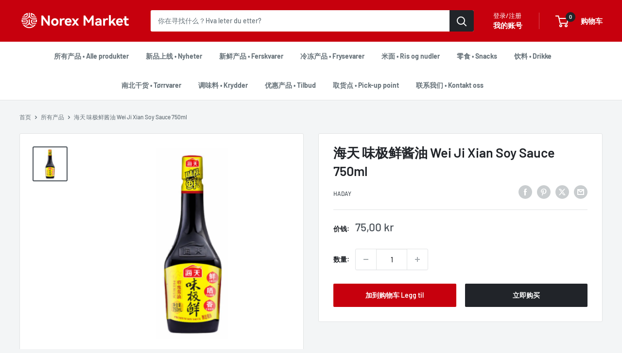

--- FILE ---
content_type: text/javascript
request_url: https://www.norexmarket.no/cdn/shop/t/36/assets/custom.js?v=102476495355921946141712338201
body_size: -546
content:
//# sourceMappingURL=/cdn/shop/t/36/assets/custom.js.map?v=102476495355921946141712338201
